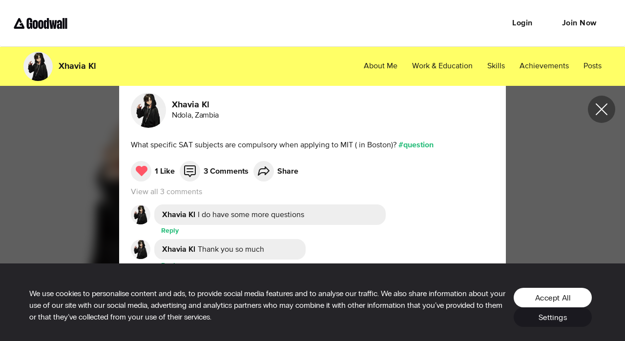

--- FILE ---
content_type: text/html; charset=utf-8
request_url: https://www.goodwall.io/posts/whatspecificsatsubjectsarecompulsorywhenapplyingtomitinboston-rr78wu
body_size: 5067
content:
<!doctype html>
<html lang="en" prefix="og: http://ogp.me/ns#" data-app="goodwall" no-top-bar>
<head>
<title>Xhavia Kl&#39;s post on Goodwall - What specific SAT subjects are compulsory when applying to MIT ( in Boston)? #question</title>
<link rel="canonical" href="https://www.goodwall.io/posts/whatspecificsatsubjectsarecompulsorywhenapplyingtomitinboston-rr78wu">
<meta name="viewport" content="width=device-width, initial-scale=1, maximum-scale=1">
<meta name="google-site-verification" content="S9Nk0QW6FjbDH_gvsOHQzR7DA7BqlVsIu02YmVtTduE">
<meta name="charset" content="utf-8">
<meta name="language" content="en">
<meta name="application-name" content="Goodwall">
<meta name="description" content="What specific SAT subjects are compulsory when applying to MIT ( in Boston)? #question">
<meta name="url" content="https://www.goodwall.io/posts/whatspecificsatsubjectsarecompulsorywhenapplyingtomitinboston-rr78wu">
<meta property="fb:app_id" content="459449720822336">

<meta property="og:type" content="website">
<meta property="og:url" content="https://www.goodwall.io/posts/whatspecificsatsubjectsarecompulsorywhenapplyingtomitinboston-rr78wu">
<meta property="og:title" content="Xhavia Kl&#39;s post on Goodwall - - What specific SAT subjects...">
<meta property="og:description" content="What specific SAT subjects are compulsory when applying to MIT ( in Boston)? #question">
<meta property="og:image" content="https://cdn2.goodwall.io?width=1280&amp;height=720&amp;name=Xhavia%20Kl&amp;category=post&amp;skill=&amp;lang=en">
<meta property="og:site_name" content="Goodwall">
<meta property="og:locale" content="en_US" >
<meta property="og:locale:alternate" content="en_GB">
<meta property="og:locale:alternate" content="en_PI">

<meta name="facebook-domain-verification" content="t93ig4sszwjj7i3baij65vuamu41wc" />
<meta name="twitter:title" content="Xhavia Kl&#39;s post on Goodwall - What specific SAT subjects are compulsory when applying to MIT ( in Boston)? #question" >
<meta name="twitter:description" content="What specific SAT subjects are compulsory when applying to MIT ( in Boston)? #question" >
<meta name="twitter:image" content="https://cdn2.goodwall.io?width=1280&amp;height=720&amp;name=Xhavia%20Kl&amp;category=post&amp;skill=&amp;lang=en" >
<meta name="twitter:url" content="https://www.goodwall.io/posts/whatspecificsatsubjectsarecompulsorywhenapplyingtomitinboston-rr78wu" >
<meta name="twitter:card" content="summary_large_image" >
<meta name="twitter:site" content="@Goodwall" >
<meta name="twitter:creator" content="@Goodwall" >

<meta property="al:android:url" content="goodwall://posts/whatspecificsatsubjectsarecompulsorywhenapplyingtomitinboston-rr78wu">
<meta property="al:android:package" content="org.goodwall.app">
<meta property="al:android:app_name" content="Goodwall">
<meta property="al:web:should_fallback" content="false">

<script type="application/ld+json">
  {
    "@context": "https://schema.org",
    "@type": "SocialMediaPosting",
    "url": "https://www.goodwall.io/posts/whatspecificsatsubjectsarecompulsorywhenapplyingtomitinboston-rr78wu",
    "text": "What specific SAT subjects are compulsory when applying to MIT ( in Boston)? #question",
    "keywords": ["question"],
    "@id": "https://www.goodwall.io/posts/whatspecificsatsubjectsarecompulsorywhenapplyingtomitinboston-rr78wu",
    "headline": "What specific SAT subjects are compulsory when applying to MIT ( in Boston)? #question",
    "articleBody": "What specific SAT subjects are compulsory when applying to MIT ( in Boston)? #question",
    "author": {
      "@type": "Person",
      "name": "Xhavia%20Kl",
      "url": "https://www.goodwall.io/xhavia-kl-0978"
    },
    "potentialAction": {
      "@context": "http://schema.org",
      "@type": "LikeAction",
      "agent": {
        "@type": "Person",
        "name": "Xhavia%20Kl"
      },
      "url": "https://www.goodwall.io/posts/whatspecificsatsubjectsarecompulsorywhenapplyingtomitinboston-rr78wu"
    },
    "datePublished": "2020-02-16T06:46:02.474101",
    "image": [],

    "commentCount": 3,
    "comment": [{"text":"I do have some more questions","author":{"name":"Xhavia Kl","url":"https://www.goodwall.io/xhavia-kl-0978","@type":"Person"},"@type":"Comment","@context":"http://schema.org","dateCreated":"2020-02-17T11:14:46.448236"},{"text":"Thank you so much","author":{"name":"Xhavia Kl","url":"https://www.goodwall.io/xhavia-kl-0978","@type":"Person"},"@type":"Comment","@context":"http://schema.org","dateCreated":"2020-02-17T11:14:39.420859"},{"text":"Hi Xhavia, Standardized tests are required for anyone applying as a first-year student to MIT. However, they are not the only factor, or even the most important factor.\n\nWhen we receive your application, we review all of your academic information—grades, scores, classes, etc.—to ensure that you are prepared for MIT. In part because of the strength of our applicant pool, the majority of our applicants are very well prepared to succeed at MIT.\n\nWhat this means is that you shouldn’t stress out too much about your scores, because we admit people, not numbers. With that said, tests are certainly important, and you should prepare for them as best you can.\n\nStandardized test requirements: 2019–2020 and beyond\nAll applicants must complete one test from each category.\n\n1. STANDARDIZED TEST\nSAT\nACT\nTOEFL\n2. MATH SAT SUBJECT TEST\nMath Level 1\nMath Level 2\n3. SCIENCE SAT SUBJECT TEST\nBiology\nChemistry\nPhysics\nFor native English speakers:\nWe require the SAT or the ACT. In addition, we require two SAT Subject Tests: one in math (level 1 or 2), and one in science (physics, chemistry, or biology e/m). We do not have a preference as to which science test you take or which math level you take.\n\nRead the full article here: https://mitadmissions.org/apply/firstyear/tests-scores/","author":{"name":"Goodwall University And College Prep.","url":"https://www.goodwall.io/goodwall-university-and-college-prep-8ecd","@type":"Person"},"@type":"Comment","@context":"http://schema.org","dateCreated":"2020-02-16T10:17:12.467816"}]
  }
</script>
<link rel="shortcut icon" href="https://cdn2.goodwall.io/app/www/dist/images/favicons/favicon.ico?v=pggv2021">
<link rel="apple-touch-icon" sizes="180x180" href="https://cdn2.goodwall.io/app/www/dist/images/favicons/apple-icon-180x180.png?v=pggv2021">
<link rel="icon" type="image/png" sizes="96x96" href="https://cdn2.goodwall.io/app/www/dist/images/favicons/favicon-96x96.png?v=pggv2021">
<link rel="icon" type="image/png" sizes="32x32" href="https://cdn2.goodwall.io/app/www/dist/images/favicons/favicon-32x32.png?v=pggv2021">
<link rel="icon" type="image/png" sizes="16x16" href="https://cdn2.goodwall.io/app/www/dist/images/favicons/favicon-16x16.png?v=pggv2021">
<link rel="manifest" href="https://cdn2.goodwall.io/app/www/dist/images/favicons/manifest.json?v=pggv2021">
<link rel="mask-icon" href="https://cdn2.goodwall.io/app/www/dist/images/favicons/safari-pinned-tab.svg?v=pggv2021" color="#5bbad5">
<meta name="msapplication-TileColor" content="#ffffff">
<meta name="msapplication-config" content="https://cdn2.goodwall.io/app/www/dist/images/favicons/browserconfig.xml?v=pggv2021">
<meta name="theme-color" content="#ffffff">
<link rel="preload" as="font" type="font/woff2" crossorigin="anonymous" href="https://cdn2.goodwall.io/app/www/dist/spa/src/styles/fonts/goodwall/goodwall-web-20210218.woff2">
<link rel="preload" as="font" type="font/woff2" crossorigin="anonymous" href="https://cdn2.goodwall.io/app/www/dist/spa/src/styles/fonts/proxima-nova/388EB8_1_0.woff2">
<link rel="preload" as="font" type="font/woff2" crossorigin="anonymous" href="https://cdn2.goodwall.io/app/www/dist/spa/src/styles/fonts/proxima-nova/388EB8_2_0.woff2">
<link rel="preload" as="font" type="font/woff2" crossorigin="anonymous" href="https://cdn2.goodwall.io/app/www/dist/spa/src/styles/fonts/proxima-nova/388EB8_5_0.woff2">

<link rel="stylesheet" type="text/css" href="https://cdn2.goodwall.io/app/www/dist/spa/app.20251218091448.css">

<script src="https://unpkg.com/@lottiefiles/lottie-player@latest/dist/lottie-player.js"></script>
<script>
  function botCheck() {
    var botPattern = '(googlebot\/|Googlebot-Mobile|Googlebot-Image|Google favicon|Mediapartners-Google|bingbot|slurp|java|wget|curl|Commons-HttpClient|Python-urllib|libwww|httpunit|nutch|phpcrawl|msnbot|jyxobot|FAST-WebCrawler|FAST Enterprise Crawler|biglotron|teoma|convera|seekbot|gigablast|exabot|ngbot|ia_archiver|GingerCrawler|webmon |httrack|webcrawler|grub.org|UsineNouvelleCrawler|antibot|netresearchserver|speedy|fluffy|bibnum.bnf|findlink|msrbot|panscient|yacybot|AISearchBot|IOI|ips-agent|tagoobot|MJ12bot|dotbot|woriobot|yanga|buzzbot|mlbot|yandexbot|purebot|Linguee Bot|Voyager|CyberPatrol|voilabot|baiduspider|citeseerxbot|spbot|twengabot|postrank|turnitinbot|scribdbot|page2rss|sitebot|linkdex|Adidxbot|blekkobot|ezooms|dotbot|Mail.RU_Bot|discobot|heritrix|findthatfile|europarchive.org|NerdByNature.Bot|sistrix crawler|ahrefsbot|Aboundex|domaincrawler|wbsearchbot|summify|ccbot|edisterbot|seznambot|ec2linkfinder|gslfbot|aihitbot|intelium_bot|facebookexternalhit|yeti|RetrevoPageAnalyzer|lb-spider|sogou|lssbot|careerbot|wotbox|wocbot|ichiro|DuckDuckBot|lssrocketcrawler|drupact|webcompanycrawler|acoonbot|openindexspider|gnam gnam spider|web-archive-net.com.bot|backlinkcrawler|coccoc|integromedb|content crawler spider|toplistbot|seokicks-robot|it2media-domain-crawler|ip-web-crawler.com|siteexplorer.info|elisabot|proximic|changedetection|blexbot|arabot|WeSEE:Search|niki-bot|CrystalSemanticsBot|rogerbot|360Spider|psbot|InterfaxScanBot|Lipperhey SEO Service|CC Metadata Scaper|g00g1e.net|GrapeshotCrawler|urlappendbot|brainobot|fr-crawler|binlar|SimpleCrawler|Livelapbot|Twitterbot|cXensebot|smtbot|bnf.fr_bot|A6-Indexer|ADmantX|Facebot|Twitterbot|OrangeBot|memorybot|AdvBot|MegaIndex|SemanticScholarBot|ltx71|nerdybot|xovibot|BUbiNG|Qwantify|archive.org_bot|Applebot|TweetmemeBot|crawler4j|findxbot|SemrushBot|yoozBot|lipperhey|y!j-asr|Domain Re-Animator Bot|AddThis)';
    var re = new RegExp(botPattern, 'i');
    var userAgent = navigator.userAgent;
    return re.test(userAgent);
  }
  var COOKIE_CONSENT_FLAG = {
    RequiredCookies: 0x1,     // 1
    PerformanceCookies: 0x2,  // 2
    MarketingCookies: 0x4     // 4
  };
  function getCookie(cname) {
    var name = cname + '=';
    var decodedCookie = decodeURIComponent(document.cookie);
    var ca = decodedCookie.split(';');
    for (var i = 0; i <ca.length; i++) {
      var c = ca[i];
      while (c.charAt(0) === ' ') {
        c = c.substring(1);
      }
      if (c.indexOf(name) === 0) {
        return c.substring(name.length, c.length);
      }
    }
    return '';
  }
  function getParsedConsentCookie() {
    var cookie = getCookie('gw_cookies_accept_status');
    var retVal = null;
    if (cookie && !isNaN(cookie)) {
      retVal = parseInt(cookie);
    }
    return retVal;
  }

  var consentCookie = getParsedConsentCookie();
  var isBotCrawlerEngine = botCheck();
  // Check if correct new cookie format is accepted
  if (!consentCookie || ((consentCookie & COOKIE_CONSENT_FLAG.PerformanceCookies) !== COOKIE_CONSENT_FLAG.PerformanceCookies) || isBotCrawlerEngine) {
    var disableGAFlag = "ga-disable-UA-46014325-1";
    window[disableGAFlag] = true;
  } else {
    // Google Tag Manager
    (function(w,d,s,l,i){w[l]=w[l]||[];w[l].push({'gtm.start':
    new Date().getTime(),event:'gtm.js'});var f=d.getElementsByTagName(s)[0],
    j=d.createElement(s),dl=l!='dataLayer'?'&l='+l:'';j.async=true;j.src=
    'https://www.googletagmanager.com/gtm.js?id='+i+dl;f.parentNode.insertBefore(j,f);
    })(window,document,'script','dataLayer','GTM-54T4SJ4');
  }
</script>

</head>
<body class="body">
<!--$white: '#FFFFFF'-->
<div id="root" style="height: 100%; background-color: #FFFFFF;">
<div id="goodwallLoadingScreen" class="www-v2" style="display: none;">
  <svg viewBox="0 0 140 108" width="140" height="100" preserveAspectRatio="xMidYMid meet">
    <g transform="matrix(4,0,0,4,50,50.75)" opacity="10">
      <path id="goodwallLoadingSpinnerPath" stroke-linecap="round" stroke-linejoin="round"
        fill-opacity="0" stroke="rgb(68,68,68)" stroke-opacity="1" stroke-width="2"
        d=" M3.003000020980835,4.107999801635742 C3.003000020980835,4.107999801635742 6.002999782562256,-0.8920000195503235 6.002999782562256,-0.8920000195503235 C6.002999782562256,-0.8920000195503235 8.930000305175781,4.107999801635742 8.930000305175781,4.107999801635742 C8.930000305175781,4.107999801635742 12.010000228881836,9.371999740600586 12.010000228881836,9.371999740600586 C12.555000305175781,10.32699966430664 12.10200023651123,11.107999801635742 11.001999855041504,11.107999801635742 C11.001999855041504,11.107999801635742 -10.996999740600586,11.107999801635742 -10.996999740600586,11.107999801635742 C-12.097000122070312,11.107999801635742 -12.555000305175781,10.324999809265137 -12.012999534606934,9.366999626159668 C-12.012999534606934,9.366999626159668 -0.9810000061988831,-10.149999618530273 -0.9810000061988831,-10.149999618530273 C-0.4390000104904175,-11.107999801635742 0.4320000112056732,-11.100000381469727 0.9559999704360962,-10.133000373840332 C0.9559999704360962,-10.133000373840332 3.253000020980835,-5.892000198364258 3.253000020980835,-5.892000198364258">
      </path>
    </g>
  </svg>
</div>
</div>
<script type="text/javascript" src="https://cdn2.goodwall.io/app/www/dist/spa/vendors-app.20251218091448.js"></script>
<script type="text/javascript" src="https://cdn2.goodwall.io/app/www/dist/spa/app.20251218091448.js"></script>

<link rel="prefetch" as="script" href="https://cdn2.goodwall.io/app/www/dist/spa/messenger.20251218091448.js">
<link rel="prefetch" as="script" href="https://cdn2.goodwall.io/app/www/dist/spa/profile.20251218091448.js">
<link rel="prefetch" as="script" href="https://cdn2.goodwall.io/app/www/dist/spa/opportunities.20251218091448.js">
<link rel="prefetch" as="script" href="https://cdn2.goodwall.io/app/www/dist/spa/signupcontext.20251218091448.js">
<link rel="prefetch" as="script" href="https://cdn2.goodwall.io/app/www/dist/spa/profile-activity.20251218091448.js">
<link rel="prefetch" as="script" href="https://cdn2.goodwall.io/app/www/dist/spa/search-opp.20251218091448.js">
<link rel="prefetch" as="script" href="https://cdn2.goodwall.io/app/www/dist/spa/tags.20251218091448.js">
<link rel="prefetch" as="script" href="https://cdn2.goodwall.io/app/www/dist/spa/profile-partners.20251218091448.js">
<link rel="prefetch" as="script" href="https://cdn2.goodwall.io/app/www/dist/spa/home.20251218091448.js">
<link rel="prefetch" as="script" href="https://cdn2.goodwall.io/app/www/dist/spa/landing.20251218091448.js">
<link rel="prefetch" as="script" href="https://cdn2.goodwall.io/app/www/dist/spa/activity.20251218091448.js">
<link rel="prefetch" as="script" href="https://cdn2.goodwall.io/app/www/dist/spa/discover.20251218091448.js">
<link rel="prefetch" as="script" href="https://cdn2.goodwall.io/app/www/dist/spa/discover-experiences.20251218091448.js">
<link rel="prefetch" as="script" href="https://cdn2.goodwall.io/app/www/dist/spa/draftjs.20251218091448.js">
<link rel="prefetch" as="script" href="https://cdn2.goodwall.io/app/www/dist/spa/settings.20251218091448.js">
<link rel="prefetch" as="script" href="https://cdn2.goodwall.io/app/www/dist/spa/notfound.20251218091448.js">
<link rel="prefetch" as="script" href="https://cdn2.goodwall.io/app/www/dist/spa/hls.20251218091448.js">
<link rel="prefetch" as="script" href="https://cdn2.goodwall.io/app/www/dist/spa/tinymce.20251218091448.js">
<link rel="prefetch" as="script" href="https://cdn2.goodwall.io/app/www/dist/spa/formik.20251218091448.js">
<link rel="prefetch" as="script" href="https://cdn2.goodwall.io/app/www/dist/spa/appbar.20251218091448.js">

<link rel="prefetch" as="script" href="https://cdn2.goodwall.io/app/www/dist/spa/default-activity-home-profile-profile-activity.20251218091448.js">

<link rel="prefetch" as="script" href="https://cdn2.goodwall.io/app/www/dist/spa/vendors-formik.20251218091448.js">
<link rel="prefetch" as="script" href="https://cdn2.goodwall.io/app/www/dist/spa/vendors-messenger.20251218091448.js">
<link rel="prefetch" as="script" href="https://cdn2.goodwall.io/app/www/dist/spa/vendors-draftjs.20251218091448.js">
<link rel="prefetch" as="script" href="https://cdn2.goodwall.io/app/www/dist/spa/vendors-hls.20251218091448.js">
<link rel="prefetch" as="script" href="https://cdn2.goodwall.io/app/www/dist/spa/vendors-tinymce.20251218091448.js">
<link rel="prefetch" as="script" href="https://cdn2.goodwall.io/app/www/dist/spa/vendors-signupcontext.20251218091448.js">

<link rel="prefetch" as="stylesheet" href="https://cdn2.goodwall.io/app/www/dist/spa/activity.20251218091448.css">
<link rel="prefetch" as="stylesheet" href="https://cdn2.goodwall.io/app/www/dist/spa/default-activity-home-profile-profile-activity.20251218091448.css">
<link rel="prefetch" as="stylesheet" href="https://cdn2.goodwall.io/app/www/dist/spa/discover-experiences.20251218091448.css">
<link rel="prefetch" as="stylesheet" href="https://cdn2.goodwall.io/app/www/dist/spa/discover.20251218091448.css">
<link rel="prefetch" as="stylesheet" href="https://cdn2.goodwall.io/app/www/dist/spa/draftjs.20251218091448.css">
<link rel="prefetch" as="stylesheet" href="https://cdn2.goodwall.io/app/www/dist/spa/home.20251218091448.css">
<link rel="prefetch" as="stylesheet" href="https://cdn2.goodwall.io/app/www/dist/spa/landing.20251218091448.css">
<link rel="prefetch" as="stylesheet" href="https://cdn2.goodwall.io/app/www/dist/spa/messenger.20251218091448.css">
<link rel="prefetch" as="stylesheet" href="https://cdn2.goodwall.io/app/www/dist/spa/opportunities.20251218091448.css">
<link rel="prefetch" as="stylesheet" href="https://cdn2.goodwall.io/app/www/dist/spa/profile-activity.20251218091448.css">
<link rel="prefetch" as="stylesheet" href="https://cdn2.goodwall.io/app/www/dist/spa/profile-partners.20251218091448.css">
<link rel="prefetch" as="stylesheet" href="https://cdn2.goodwall.io/app/www/dist/spa/profile.20251218091448.css">
<link rel="prefetch" as="stylesheet" href="https://cdn2.goodwall.io/app/www/dist/spa/search-opp.20251218091448.css">
<link rel="prefetch" as="stylesheet" href="https://cdn2.goodwall.io/app/www/dist/spa/settings.20251218091448.css">
<link rel="prefetch" as="stylesheet" href="https://cdn2.goodwall.io/app/www/dist/spa/tags.20251218091448.css">
</body>
</html>